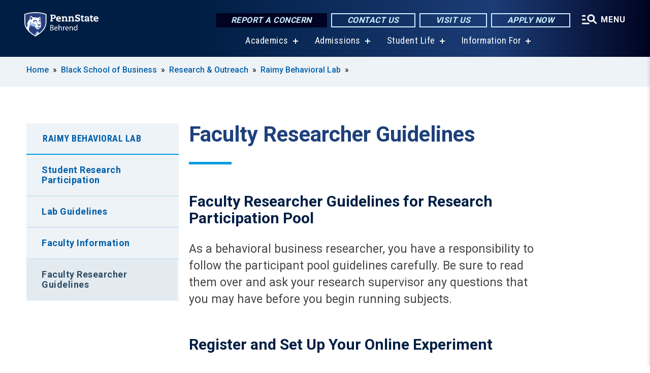

--- FILE ---
content_type: text/html; charset=UTF-8
request_url: https://behrend.psu.edu/school-of-business/research-outreach/raimy-behavioral-lab/faculty-researcher-guidelines
body_size: 12256
content:
<!DOCTYPE html>
<html  lang="en" dir="ltr" prefix="content: http://purl.org/rss/1.0/modules/content/  dc: http://purl.org/dc/terms/  foaf: http://xmlns.com/foaf/0.1/  og: http://ogp.me/ns#  rdfs: http://www.w3.org/2000/01/rdf-schema#  schema: http://schema.org/  sioc: http://rdfs.org/sioc/ns#  sioct: http://rdfs.org/sioc/types#  skos: http://www.w3.org/2004/02/skos/core#  xsd: http://www.w3.org/2001/XMLSchema# ">
  <head>
    <meta charset="utf-8" />
<meta name="description" content="Faculty Researcher Guidelines" />
<link rel="canonical" href="https://behrend.psu.edu/school-of-business/research-outreach/raimy-behavioral-lab/faculty-researcher-guidelines" />
<link rel="shortlink" href="https://behrend.psu.edu/node/63021" />
<meta property="og:site_name" content="Penn State Behrend" />
<meta property="og:type" content="article" />
<meta property="og:url" content="https://behrend.psu.edu/school-of-business/research-outreach/raimy-behavioral-lab/faculty-researcher-guidelines" />
<meta property="og:title" content="Faculty Researcher Guidelines" />
<meta property="og:description" content="Faculty Researcher Guidelines" />
<meta name="Generator" content="Drupal 10 (https://www.drupal.org)" />
<meta name="MobileOptimized" content="width" />
<meta name="HandheldFriendly" content="true" />
<meta name="viewport" content="width=device-width, initial-scale=1.0" />
<link rel="icon" href="/profiles/psucampus/themes/psu_sub/favicon.ico" type="image/vnd.microsoft.icon" />

    <title>Faculty Researcher Guidelines | Penn State Behrend</title>
    <link rel="stylesheet" media="all" href="/sites/behrend/files/css/css_TVfIzvhMeUzcA281ovV2cMyGgQsdjSUT-osY8v7ZXqo.css?delta=0&amp;language=en&amp;theme=psu_sub&amp;include=eJxlj0kOwjAMRS9UyIqbILG0nNSNogyObJeK2zO2FLH77_lLtj2zqQl2NwlWWljyEDKNyVhO0MscU4OOIUNqIzUDXzhkt4chMsdCEJTcOz7SBY2kovxMG3911zlg7bPCug4MfSF1K5-feCzJ77qRHrdeyW3m8DGvnt7UqDqPSsNCfmKp4LcH_8wdjTxkYw" />
<link rel="stylesheet" media="all" href="/sites/behrend/files/css/css_mXeg0PbWZDj-dOx_wGBfIOxG8PT2IPLxaKMrcHvnjQ0.css?delta=1&amp;language=en&amp;theme=psu_sub&amp;include=eJxlj0kOwjAMRS9UyIqbILG0nNSNogyObJeK2zO2FLH77_lLtj2zqQl2NwlWWljyEDKNyVhO0MscU4OOIUNqIzUDXzhkt4chMsdCEJTcOz7SBY2kovxMG3911zlg7bPCug4MfSF1K5-feCzJ77qRHrdeyW3m8DGvnt7UqDqPSsNCfmKp4LcH_8wdjTxkYw" />
<link rel="stylesheet" media="all" href="https://use.fontawesome.com/releases/v5.8.1/css/all.css" />

    
    <!-- Begin Google fonts -->
    <link href="//fonts.googleapis.com/css2?family=Roboto+Condensed:ital,wght@0,400;0,700;1,400;1,700&amp;family=Roboto+Slab:wght@100;300;400;500;700&amp;family=Roboto:wght@400;500;700;900&amp;family=Open+Sans:ital,wght@0,300;0,400;0,600;0,700;0,800;1,300;1,400;1,600;1,700;1,800" rel="stylesheet" />
    <!-- End Google fonts -->
    <!-- Google Tag Manager -->
    <script>(function(w,d,s,l,i){w[l]=w[l]||[];w[l].push({'gtm.start':
    new Date().getTime(),event:'gtm.js'});var f=d.getElementsByTagName(s)[0],
    j=d.createElement(s),dl=l!='dataLayer'?'&l='+l:'';j.async=true;j.src=
    '//www.googletagmanager.com/gtm.js?id='+i+dl;f.parentNode.insertBefore(j,f);
    })(window,document,'script','dataLayer','GTM-5CXSN6');</script>
    <!-- End Google Tag Manager -->
  </head>
  <body class="path-node page-node-type-basic-page has-glyphicons">
    <!-- Google Tag Manager (noscript) -->
    <noscript><iframe src="//www.googletagmanager.com/ns.html?id=GTM-5CXSN6"
    height="0" width="0" style="display:none;visibility:hidden"></iframe></noscript>
    <!-- End Google Tag Manager (noscript) -->
    <nav id="skip-link" aria-label="skip-link">
      <a href="#main-content" class="visually-hidden focusable skip-link">
        Skip to main content
      </a>
    </nav>
    
      <div class="dialog-off-canvas-main-canvas" data-off-canvas-main-canvas>
    
      <header>
    <div class="overlay"></div>
    <div class="header-wrap">
      <div id="alerts-wrap">
      </div>
      <nav id="navigation">
        <div class="container-psu-main">
          <div class="brand" id="brand">
            <a href="/" class="header-logo">
              <img src="/sites/behrend/files/logos/PSU_EBO_RGB_2C.svg" alt="Penn State Behrend" title="" id="header-logo">
            </a>
            <div class="header-buttons">
              <div class="btn-wrap">
                <a href="https://universityethics.psu.edu/reporting-at-penn-state" class="button hotline-button">Report a Concern</a>
                                    
        <a href="/about-the-college/people-and-departments" class="button gradient-button cta-button">Contact Us</a>
        <a href="/admission/visit-behrend-overview" class="button gradient-button cta-button">Visit Us</a>
        <a href="/admissions-financial-aid/apply" class="button gradient-button cta-button">Apply Now</a>
  


                                <div class="more-menu-buttons">
                  <button class="hamburger hamburger--arrow-r open-dialog" type="button">
                    <span class="hamburger-box">
                      <svg role="img" aria-label="Expand menu" viewBox="0 0 24 24" xmlns="http://www.w3.org/2000/svg" xmlns:xlink="http://www.w3.org/1999/xlink"><title id="Icon-navSearch-:R4qlnaja:">navSearch icon</title><path fill="#fff" d="M3.02171 18.2822C2.73223 18.2822 2.48957 18.1843 2.29374 17.9885C2.09791 17.7927 2 17.55 2 17.2605C2 16.9711 2.09791 16.7284 2.29374 16.5326C2.48957 16.3367 2.73223 16.2388 3.02171 16.2388H11.1954C11.4849 16.2388 11.7275 16.3367 11.9234 16.5326C12.1192 16.7284 12.2171 16.9711 12.2171 17.2605C12.2171 17.55 12.1192 17.7927 11.9234 17.9885C11.7275 18.1843 11.4849 18.2822 11.1954 18.2822H3.02171ZM3.02171 13.1737C2.73223 13.1737 2.48957 13.0758 2.29374 12.8799C2.09791 12.6841 2 12.4415 2 12.152C2 11.8625 2.09791 11.6198 2.29374 11.424C2.48957 11.2282 2.73223 11.1303 3.02171 11.1303H6.08685C6.37633 11.1303 6.61899 11.2282 6.81482 11.424C7.01064 11.6198 7.10856 11.8625 7.10856 12.152C7.10856 12.4415 7.01064 12.6841 6.81482 12.8799C6.61899 13.0758 6.37633 13.1737 6.08685 13.1737H3.02171ZM3.02171 8.06513C2.73223 8.06513 2.48957 7.96722 2.29374 7.77139C2.09791 7.57556 2 7.33291 2 7.04342C2 6.75394 2.09791 6.51128 2.29374 6.31545C2.48957 6.11963 2.73223 6.02171 3.02171 6.02171H6.08685C6.37633 6.02171 6.61899 6.11963 6.81482 6.31545C7.01064 6.51128 7.10856 6.75394 7.10856 7.04342C7.10856 7.33291 7.01064 7.57556 6.81482 7.77139C6.61899 7.96722 6.37633 8.06513 6.08685 8.06513H3.02171ZM14.2605 15.2171C12.8472 15.2171 11.6424 14.719 10.6462 13.7229C9.65006 12.7267 9.15198 11.5219 9.15198 10.1086C9.15198 8.69519 9.65006 7.49042 10.6462 6.49425C11.6424 5.49808 12.8472 5 14.2605 5C15.6739 5 16.8787 5.49808 17.8748 6.49425C18.871 7.49042 19.3691 8.69519 19.3691 10.1086C19.3691 10.6024 19.2967 11.092 19.152 11.5773C19.0072 12.0626 18.7901 12.5096 18.5006 12.9183L21.719 16.1367C21.9063 16.324 22 16.5624 22 16.8519C22 17.1413 21.9063 17.3797 21.719 17.567C21.5317 17.7544 21.2933 17.848 21.0038 17.848C20.7143 17.848 20.4759 17.7544 20.2886 17.567L17.0702 14.3487C16.6616 14.6381 16.2146 14.8553 15.7292 15C15.2439 15.1447 14.7544 15.2171 14.2605 15.2171ZM14.2605 13.1737C15.112 13.1737 15.8357 12.8757 16.4317 12.2797C17.0277 11.6837 17.3257 10.96 17.3257 10.1086C17.3257 9.25713 17.0277 8.53342 16.4317 7.93742C15.8357 7.34142 15.112 7.04342 14.2605 7.04342C13.4091 7.04342 12.6854 7.34142 12.0894 7.93742C11.4934 8.53342 11.1954 9.25713 11.1954 10.1086C11.1954 10.96 11.4934 11.6837 12.0894 12.2797C12.6854 12.8757 13.4091 13.1737 14.2605 13.1737Z"></path></svg>
                    </span>
                    <span class="more-text">MENU</span>
                  </button>
                </div>
              </div>
            </div>
                              <ul class="main-nav">
          <li class="has-submenu title-xx-small">
            <a href="/academics" data-drupal-link-system-path="node/26529">Academics</a>
              <div class="dropdown-content">
          <div class="submenu-links">
            <ul>
                                      <li class="menu_link title-xx-small">
                                <a href="/academics/academic-programs/majors-minors" data-drupal-link-system-path="node/24420">Majors and Minors</a>
              </li>
                                      <li class="menu_link title-xx-small">
                                <a href="/graduate-programs" data-drupal-link-system-path="node/56546">Graduate Programs</a>
              </li>
                                      <li class="menu_link title-xx-small">
                                <a href="/academics/academic-programs/open-lab-student-experience" data-drupal-link-system-path="node/31386">Open Lab Learning</a>
              </li>
                                      <li class="menu_link title-xx-small">
                                <a href="/research" data-drupal-link-system-path="node/54396">Research Opportunities</a>
              </li>
                                      <li class="menu_link title-xx-small">
                                <a href="/school-of-business" data-drupal-link-system-path="node/26484">Black School of Business</a>
              </li>
                                      <li class="menu_link title-xx-small">
                                <a href="/school-of-engineering" data-drupal-link-system-path="node/26512">School of Engineering</a>
              </li>
                                      <li class="menu_link title-xx-small">
                                <a href="/school-of-humanities-social-sciences" data-drupal-link-system-path="node/26475">School of Humanities and Social Sciences</a>
              </li>
                                      <li class="menu_link title-xx-small">
                                <a href="/school-of-science" data-drupal-link-system-path="node/26502">School of Science</a>
              </li>
                                      <li class="menu_link title-xx-small">
                                <a href="/school-of-science/academic-programs/nursing" data-drupal-link-system-path="node/26072">Nursing Program</a>
              </li>
                        </ul>
          </div>
        </div>
          </li>
          <li class="has-submenu title-xx-small">
            <a href="/admission" data-drupal-link-system-path="node/26535">Admissions</a>
              <div class="dropdown-content">
          <div class="submenu-links">
            <ul>
                                      <li class="menu_link title-xx-small">
                                <a href="/about-the-college" data-drupal-link-system-path="node/67876">About Penn State Behrend</a>
              </li>
                                      <li class="menu_link title-xx-small">
                                <a href="/admissions-financial-aid/undergraduate-admissions/first-year-students" data-drupal-link-system-path="node/24492">First-Year Students</a>
              </li>
                                      <li class="menu_link title-xx-small">
                                <a href="/admissions-financial-aid/undergraduate-admissions/transfer-students" data-drupal-link-system-path="node/24491">Transfer Students</a>
              </li>
                                      <li class="menu_link title-xx-small">
                                <a href="/admissions-financial-aid/undergraduate-admissions/penn-state-behrend-welcomes-international-students" data-drupal-link-system-path="node/24359">International Students</a>
              </li>
                                      <li class="menu_link title-xx-small">
                                <a href="/admissions-financial-aid/undergraduate-admissions/change-of-campus" data-drupal-link-system-path="node/24607">Change of Campus Students</a>
              </li>
                                      <li class="menu_link title-xx-small">
                                <a href="/admissions-financial-aid/adult-admissions" data-drupal-link-system-path="node/23810">Adult Learners</a>
              </li>
                                      <li class="menu_link title-xx-small">
                                <a href="/admissions-financial-aid/graduate-programs">Graduate Students</a>
              </li>
                                      <li class="menu_link title-xx-small">
                                <a href="/admissions-financial-aid/apply" data-drupal-link-system-path="node/24493">Applying to Behrend</a>
              </li>
                                      <li class="menu_link title-xx-small">
                                <a href="/tuition-and-financial-aid" data-drupal-link-system-path="node/26543">Tuition and Financial Aid</a>
              </li>
                        </ul>
          </div>
        </div>
          </li>
          <li class="has-submenu title-xx-small">
            <a href="/student-life" data-drupal-link-system-path="node/26547">Student Life</a>
              <div class="dropdown-content">
          <div class="submenu-links">
            <ul>
                                      <li class="menu_link title-xx-small">
                                <a href="/student-life/commuter-life" data-drupal-link-system-path="node/23729">Commuter Life</a>
              </li>
                                      <li class="menu_link title-xx-small">
                                <a href="/student-life/housing-and-residence-life/residence-life" data-drupal-link-system-path="node/24585">Residence Life</a>
              </li>
                                      <li class="menu_link title-xx-small">
                                <a href="https://liveon.psu.edu/behrend/dining">Dining on Campus</a>
              </li>
                                      <li class="menu_link title-xx-small">
                                <a href="https://www.psblions.com/landing/index">Athletics and Recreation</a>
              </li>
                                      <li class="menu_link title-xx-small">
                                <a href="/student-life/student-leadership-and-involvement" data-drupal-link-system-path="node/24398">Clubs and Activities</a>
              </li>
                                      <li class="menu_link title-xx-small">
                                <a href="/student-life/educational-equity-and-diversity" data-drupal-link-system-path="node/26631">Diversity and Belonging</a>
              </li>
                                      <li class="menu_link title-xx-small">
                                <a href="/student-life/student-services" data-drupal-link-system-path="node/24037">Student Services</a>
              </li>
                                      <li class="menu_link title-xx-small">
                                <a href="/student-life/student-services/campus-safety" data-drupal-link-system-path="node/24388">Safety on Campus</a>
              </li>
                        </ul>
          </div>
        </div>
          </li>
          <li class="has-submenu title-xx-small">
            <a href="">Information For</a>
              <div class="dropdown-content">
          <div class="submenu-links">
            <ul>
                                      <li class="menu_link title-xx-small">
                                <a href="/future-students" data-drupal-link-system-path="node/26558">Future Students</a>
              </li>
                                      <li class="menu_link title-xx-small">
                                <a href="/current-students" data-drupal-link-system-path="node/26555">Current Students</a>
              </li>
                                      <li class="menu_link title-xx-small">
                                <a href="/faculty-staff" data-drupal-link-system-path="node/26560">Faculty &amp; Staff</a>
              </li>
                                      <li class="menu_link title-xx-small">
                                <a href="/alumni" data-drupal-link-system-path="node/23841">Alumni</a>
              </li>
                                      <li class="menu_link title-xx-small">
                                <a href="/giving" data-drupal-link-system-path="node/55891">Donors &amp; Friends</a>
              </li>
                                      <li class="menu_link title-xx-small">
                                <a href="/business-and-community-partners" data-drupal-link-system-path="node/26805">Business &amp; Community Partners</a>
              </li>
                                      <li class="menu_link title-xx-small">
                                <a href="/admission/visit-penn-state-behrend/directions-to-campus" data-drupal-link-system-path="node/24358">Visitors</a>
              </li>
                        </ul>
          </div>
        </div>
          </li>
    </ul>


                      </div>
        </div>
      </nav>
    </div>
        <div class="dialog full-menu-wrap" role="dialog" aria-labelledby="dialog-title" aria-describedby="dialog-description" inert>
      <div id="dialog-title" class="sr-only">Full site navigation menu</div>
      <p id="dialog-description" class="sr-only">This dialog contains the full navigation menu for this site.</p>
      <nav class="full-menu">
        <a href="/" class="full-menu-mark"><img src="/sites/behrend/files/logos/PSU_EBO_RGB_2C_M.svg" alt="Penn State Behrend" title="" /></a>
        <button class="full-menu-close close-dialog icon-cancel" aria-label="Close Navigation"><span>Close</span></button>
                  <div class="search-block-form google-cse block block-search block-search-form-block" data-drupal-selector="search-block-form" novalidate="novalidate" id="block-search-form" role="search">
  
    
        
  <form block="block-search-form" action="/search/cse" method="get" id="search-block-form" accept-charset="UTF-8" class="search-form">
    <div class="form-item js-form-item form-type-search js-form-type-search form-item-keys js-form-item-keys form-no-label form-group">
      <label for="edit-keys" class="control-label sr-only">Search</label>
  
  
  <div class="input-group"><input title="Enter the terms you wish to search for." data-drupal-selector="edit-keys" class="form-search form-control" placeholder="Search" type="search" id="edit-keys" name="keys" value="" size="10" maxlength="128" /><span class="input-group-btn"><button type="submit" value="Search" class="button js-form-submit form-submit btn-primary btn icon-only"><span class="sr-only">Search</span><span class="icon glyphicon glyphicon-search" aria-hidden="true"></span></button></span></div>

  
  
      <div id="edit-keys--description" class="description help-block">
      Enter the terms you wish to search for.
    </div>
  </div>
<div class="form-actions form-group js-form-wrapper form-wrapper" data-drupal-selector="edit-actions" id="edit-actions"></div>

    <div class="search-type clearfix">
      <fieldset>
        <legend class="element-invisible">Search type:</legend>
        <div id="search-type" class="form-radios">
          <div class="form-item form-type-radio form-item-search-type">
            <input type="radio" id="-search-type-campussite" name="search_type" value="/search/cse"
              checked class="form-radio search-type-campussite">
            <label class="option" for="-search-type-campussite">Penn State Behrend</label>
          </div>
          <div class="form-item form-type-radio form-item-search-type">
            <input type="radio" id="-search-type-campus-people" name="search_type" value="/campus-directory/results"
               class="form-radio search-type-campus-people">
            <label class="option" for="-search-type-campus-people">Campus Directory </label>
          </div>
          <div class="form-item"></div>
          <div class="form-item form-type-radio form-item-search-type">
            <input type="radio" id="-search-type-wwwpsuedu" name="search_type" value="/search/all"
               class="form-radio search-type-wwwpsuedu">
            <label class="option" for="-search-type-wwwpsuedu">Penn State (all websites)</label>
          </div>
          <div class="form-item form-type-radio form-item-search-type">
            <input type="radio" id="-search-type-people" name="search_type" value="https://directory.psu.edu/?userId="
               class="form-radio search-type-people">
            <label class="option" for="-search-type-people">Penn State Directory </label>
          </div>
        </div>
      </fieldset>
    </div>
  </form>

  </div>

                <div class="cta-container">
          <div class="wrap-cta">
            <a href="https://universityethics.psu.edu/reporting-at-penn-state" class="button hotline-button">Report a Concern</a>
                          
        <a href="/about-the-college/people-and-departments" class="button gradient-button cta-button">Contact Us</a>
        <a href="/admission/visit-behrend-overview" class="button gradient-button cta-button">Visit Us</a>
        <a href="/admissions-financial-aid/apply" class="button gradient-button cta-button">Apply Now</a>
  


                      </div>
        </div>
                      <ul class="main-nav">
          <li class="has-submenu title-small">
            <a href="/this-is-penn-state-behrend" data-drupal-link-system-path="node/26523">This is Penn State Behrend</a>
              <div class="dropdown-content">
          <div class="submenu-links">
            <ul>
                                      <li class="menu_link title-xx-small">
                                <a href="/about-the-college" data-drupal-link-system-path="node/67876">About Penn State Behrend</a>
              </li>
                                      <li class="menu_link title-xx-small">
                                <a href="/about-the-college/college-strategy/behrend-open-lab" data-drupal-link-system-path="node/57441">Behrend as an Open Lab</a>
              </li>
                                      <li class="menu_link title-xx-small">
                                <a href="/about-the-college/behrend-best-value" data-drupal-link-system-path="node/69476">Behrend: A Best Value</a>
              </li>
                                      <li class="menu_link title-xx-small">
                                <a href="/about-the-college/college-strategy/vision-behrend-graduate" data-drupal-link-system-path="node/46286">Vision of a Behrend Graduate</a>
              </li>
                                      <li class="menu_link title-xx-small">
                                <a href="/news-events/calendars" data-drupal-link-system-path="node/23706">College Calendars</a>
              </li>
                                      <li class="menu_link title-xx-small">
                                <a href="/about-the-college/college-leadership" data-drupal-link-system-path="node/24608">College Leadership</a>
              </li>
                                      <li class="menu_link title-xx-small">
                                <a href="/about-the-college/people-and-departments" data-drupal-link-system-path="node/23187">People and Departments</a>
              </li>
                                      <li class="menu_link title-xx-small">
                                <a href="/admission/visit-penn-state-behrend" data-drupal-link-system-path="node/30856">Visit Behrend</a>
              </li>
                                      <li class="menu_link title-xx-small">
                                <a href="/giving" data-drupal-link-system-path="node/55891">Give to Behrend</a>
              </li>
                        </ul>
          </div>
        </div>
          </li>
          <li class="has-submenu title-small">
            <a href="/academics" data-drupal-link-system-path="node/26529">Academics</a>
              <div class="dropdown-content">
          <div class="submenu-links">
            <ul>
                                      <li class="menu_link title-xx-small">
                                <a href="/academics/academic-programs/majors-minors" data-drupal-link-system-path="node/24420">Majors and Minors</a>
              </li>
                                      <li class="menu_link title-xx-small">
                                <a href="/academics/academic-services/academic-advising/division-of-undergraduate-studies" data-drupal-link-system-path="node/22514">Exploratory (Undeclared)</a>
              </li>
                                      <li class="menu_link title-xx-small">
                                <a href="/academics/academic-services/adult" data-drupal-link-system-path="node/24575">Adult Learner Programs</a>
              </li>
                                      <li class="menu_link title-xx-small">
                                <a href="/graduate-programs" data-drupal-link-system-path="node/56546">Graduate Programs</a>
              </li>
                                      <li class="menu_link title-xx-small">
                                <a href="/academics/academic-services/academic-advising" data-drupal-link-system-path="node/34022">Academic Advising</a>
              </li>
                                      <li class="menu_link title-xx-small">
                                <a href="/academics/academic-services/career-services" data-drupal-link-system-path="node/68966">Career Services</a>
              </li>
                                      <li class="menu_link title-xx-small">
                                <a href="/academics/academic-services/college-registrar" data-drupal-link-system-path="node/23945">College Registrar</a>
              </li>
                        </ul>
          </div>
        </div>
          </li>
          <li class="has-submenu title-small">
            <a href="/admission" data-drupal-link-system-path="node/26535">Admissions and Aid</a>
              <div class="dropdown-content">
          <div class="submenu-links">
            <ul>
                                      <li class="menu_link title-xx-small">
                                <a href="/about-the-college/at-a-glance" data-drupal-link-system-path="node/24360">Penn State Behrend At A Glance</a>
              </li>
                                      <li class="menu_link title-xx-small">
                                <a href="/admission/undergraduate-admissions" data-drupal-link-system-path="node/23809">Undergraduate Admissions</a>
              </li>
                                      <li class="menu_link title-xx-small">
                                <a href="/graduate-programs/contact-graduate-admissions" data-drupal-link-system-path="node/56636">Graduate Admissions</a>
              </li>
                                      <li class="menu_link title-xx-small">
                                <a href="/admission/visit-behrend-overview" data-drupal-link-system-path="node/24597">Visiting Behrend</a>
              </li>
                                      <li class="menu_link title-xx-small">
                                <a href="/admissions-financial-aid/apply" data-drupal-link-system-path="node/24493">Applying to Behrend</a>
              </li>
                                      <li class="menu_link title-xx-small">
                                <a href="/tuition-and-financial-aid" data-drupal-link-system-path="node/26543">Tuition and Financial Aid</a>
              </li>
                        </ul>
          </div>
        </div>
          </li>
          <li class="has-submenu title-small">
            <a href="/student-life" data-drupal-link-system-path="node/26547">Student Life</a>
              <div class="dropdown-content">
          <div class="submenu-links">
            <ul>
                                      <li class="menu_link title-xx-small">
                                <a href="/student-life/housing-and-residence-life/on-campus-housing" data-drupal-link-system-path="node/33895">On-Campus Housing</a>
              </li>
                                      <li class="menu_link title-xx-small">
                                <a href="/student-life/commuter-life/off-campus-housing" data-drupal-link-system-path="node/24287">Off-Campus Housing</a>
              </li>
                                      <li class="menu_link title-xx-small">
                                <a href="/student-life/commuter-life" data-drupal-link-system-path="node/23729">Commuter Resources</a>
              </li>
                                      <li class="menu_link title-xx-small">
                                <a href="https://liveon.psu.edu/behrend/dining">Dining on Campus</a>
              </li>
                                      <li class="menu_link title-xx-small">
                                <a href="https://www.psblions.com/information/intramurals-facilities/Facilities">Fitness and Recreation</a>
              </li>
                                      <li class="menu_link title-xx-small">
                                <a href="/student-life/student-leadership-and-involvement" data-drupal-link-system-path="node/24398">Student Activities</a>
              </li>
                                      <li class="menu_link title-xx-small">
                                <a href="/student-life/student-services/campus-safety" data-drupal-link-system-path="node/24388">Safety on Campus</a>
              </li>
                        </ul>
          </div>
        </div>
          </li>
          <li class="nobtn title-small">
            <a href="https://www.psblions.com" target="_blank">Athletics</a>
          </li>
          <li class="has-submenu title-small">
            <a href="/research-outreach" data-drupal-link-system-path="node/26732">Research and Outreach</a>
              <div class="dropdown-content">
          <div class="submenu-links">
            <ul>
                                      <li class="menu_link title-xx-small">
                                <a href="/research" data-drupal-link-system-path="node/54396">Research</a>
              </li>
                                      <li class="menu_link title-xx-small">
                                <a href="/research-outreach/faculty-research" data-drupal-link-system-path="node/24368">Faculty Research</a>
              </li>
                                      <li class="menu_link title-xx-small">
                                <a href="/research-outreach/student-research" data-drupal-link-system-path="node/24550">Student Research</a>
              </li>
                                      <li class="menu_link title-xx-small">
                                <a href="/outreach" data-drupal-link-system-path="node/54401">Outreach</a>
              </li>
                                      <li class="menu_link title-xx-small">
                                <a href="/research-outreach/ignite-erie/innovation-commons" data-drupal-link-system-path="node/24262">James R. Meehl Innovation Commons</a>
              </li>
                                      <li class="menu_link title-xx-small">
                                <a href="https://knowledgepark.psu.edu/">Knowledge Park</a>
              </li>
                                      <li class="menu_link title-xx-small">
                                <a href="/research-outreach/youth-education-outreach" data-drupal-link-system-path="node/41806">K-12 Education Outreach</a>
              </li>
                                      <li class="menu_link title-xx-small">
                                <a href="https://seagrant.psu.edu/">Pennsylvania Sea Grant</a>
              </li>
                        </ul>
          </div>
        </div>
          </li>
    </ul>


                <div class="links-menus">
          <div class="audience-menu">
                                      <h4 class="title-xx-small">Find Information For:</h4>
                
              <ul block="block-psu-sub-information-menu" class="menu">
              <li class="title-small">
        <a href="/future-students" data-drupal-link-system-path="node/26558">Future Students</a>
              </li>
          <li class="title-small">
        <a href="/current-students" data-drupal-link-system-path="node/26555">Current Students</a>
              </li>
          <li class="title-small">
        <a href="/faculty-staff" data-drupal-link-system-path="node/26560">Faculty &amp; Staff</a>
              </li>
          <li class="title-small">
        <a href="/alumni" data-drupal-link-system-path="node/23841">Alumni</a>
              </li>
          <li class="title-small">
        <a href="/giving" data-drupal-link-system-path="node/55891">Donors &amp; Friends</a>
              </li>
          <li class="title-small">
        <a href="/business-and-community-partners" data-drupal-link-system-path="node/26805">Business &amp; Community Partners</a>
              </li>
          <li class="title-small">
        <a href="/admission/visit-penn-state-behrend/directions-to-campus" data-drupal-link-system-path="node/24358">Visitors</a>
              </li>
        </ul>
  



                      </div>
          <div class="helpful-links-menu">
                                      <h4 class="title-xx-small">Helpful Links</h4>
                
              <ul block="block-psu-sub-helpful-links-menu" class="menu">
              <li class="title-x-small">
        <a href="https://behrend.psu.edu/map">Campus Map</a>
              </li>
          <li class="title-x-small">
        <a href="https://www.youvisit.com/tour/psueriebehrend?pl=v">Virtual Campus Tour</a>
              </li>
          <li class="title-x-small">
        <a href="/admission/visit-penn-state-behrend/directions-to-campus" data-drupal-link-system-path="node/24358">Directions to Campus</a>
              </li>
          <li class="title-x-small">
        <a href="/general-services/parking" data-drupal-link-system-path="node/24285">Parking on Campus</a>
              </li>
          <li class="title-x-small">
        <a href="/student-life/student-services/campus-safety" data-drupal-link-system-path="node/24388">Safety on Campus</a>
              </li>
          <li class="title-x-small">
        <a href="https://behrendblog.com/">Behrend Blog</a>
              </li>
          <li class="title-x-small">
        <a href="/news-events/calendars" data-drupal-link-system-path="node/23706">Calendars</a>
              </li>
          <li class="title-x-small">
        <a href="/about-the-college/people-and-departments" data-drupal-link-system-path="node/23187">Directories</a>
              </li>
        </ul>
  



                      </div>
        </div>
        <div class="social-menu">
                                <h4 class="title-x-small">Connect With Us</h4>
            <section id="block-header-social-media-block" class="block block-psucampus-core block-social-media-block clearfix">
  
    

      <div class="content social-icon-wrapper"><ul class="social-share-list"><li class="social-share-list__item"><a href="https://www.facebook.com/pennstatebehrend" class="prototype-icon prototype-icon-social-facebook" title="Facebook"><span class="social-icon-text">Facebook</span></a></li><li class="social-share-list__item"><a href="https://www.instagram.com/psbehrend" class="prototype-icon prototype-icon-social-instagram" title="Instagram"><span class="social-icon-text">Instagram</span></a></li><li class="social-share-list__item"><a href="https://www.linkedin.com/school/pennstatebehrend/" class="prototype-icon prototype-icon-social-linkedin" title="LinkedIn"><span class="social-icon-text">LinkedIn</span></a></li><li class="social-share-list__item"><a href="https://www.tiktok.com/@psbehrend" class="prototype-icon prototype-icon-social-tiktok" title="TikTok"><img src="https://behrend.psu.edu/profiles/psucampus/themes/psu_sub/images/tiktok.svg" class="svg tiktok" alt="TikTok" /><span class="social-icon-text">TikTok</span></a></li><li class="social-share-list__item"><a href="https://www.youtube.com/PennStateBehrend1" class="prototype-icon prototype-icon-social-youtube" title="YouTube"><span class="social-icon-text">YouTube</span></a></li></ul></div>
  </section>


                  </div>
      </nav>
    </div>
      </header>
  
  <section id="preface-outer-wrapper" class="outer-wrapper clearfix" role="main" aria-label="features">
    <div id="preface-layout" class="preface-layout inner-wrapper clearfix">
      <div id="preface-first" class="region--preface-first">
          <div class="region region-preface-first">
    <section id="block-psu-sub-breadcrumbs" class="block block-system block-system-breadcrumb-block">
        <ol class="breadcrumb">
          <li >
                  <a href="/">Home</a>
              </li>
          <li >
                  <a href="/school-of-business">Black School of Business</a>
              </li>
          <li >
                  <a href="/school-of-business/research-outreach">Research &amp; Outreach</a>
              </li>
          <li >
                  <a href="/school-of-business/research-outreach/raimy-behavioral-lab">Raimy Behavioral Lab</a>
              </li>
      </ol>

  </section>


  </div>

      </div>
    </div>
  </section>
  



    
  <div role="main" class="main-container container js-quickedit-main-content">
    <div id="main-layout" class="main-layout inner-wrapper clearfix">
      <div class="row main-layout-row">
                                              <div class="col-sm-12 sidebar-first-only" id="heading">
                <div class="region region-header">
    <div data-drupal-messages-fallback class="hidden"></div>
  <div id="page-title-wrapper" role="main" aria-label="title">
  
      <h1 class="page-header">
<span>Faculty Researcher Guidelines</span>
</h1>
    
</div>


  </div>

            </div>
                  
                        
        <section class="col-sm-9 sidebar-first-only">

                                              
                      
                                <a id="main-content"></a>
              <div class="region region-content">
      <article about="/school-of-business/research-outreach/raimy-behavioral-lab/faculty-researcher-guidelines" class="node basic-page node-basic-page full clearfix">

  
  
  <div class="content">
    
            <div class="field field--name-body field--type-text-with-summary field--label-hidden field--item"><h2>Faculty Researcher Guidelines for Research Participation Pool</h2><p>As a behavioral business researcher, you have a responsibility to follow the participant pool guidelines carefully. Be sure to read them over and ask your research supervisor any questions that you may have before you begin running subjects.</p><h2>Register and Set Up Your Online Experiment</h2><p>You will need to register your experiment/survey&nbsp;with the Black School of Business <a href="https://psu-bsb.sona-systems.com/">Research Participation Subject Pool (BSB SONA)</a>.&nbsp;Once you have a researcher account set up, you will be able to access the system and add your research project.</p><p>You will need the following information to set up your experiment:</p><ul><li>Experimenter names and contact information</li><li>IRB Approval #&nbsp;(For more information on IRB and IRB training, please visit the <a href="https://researchsupport.psu.edu/orp/irb/irb-resources-training-and-events/">Penn State IRB page</a>.)&nbsp; </li><li>Full name of the experiment</li><li>A brief abstract (one-sentence description)</li><li>A detailed description</li><li>Research supervisor name and contact information</li><li>Duration of the experiment</li><li>How many credits the experiment is going to be worth</li><li>Approximate start and end dates</li></ul><h2>Cancellations or Experiment Changes</h2><p><strong>Student:</strong> A participant may cancel an experiment in two ways:</p><ul><li>They can cancel their timeslot online, no later than two hours before the scheduled experiment time. The research participation pool system will log this information for you. This is why it is imperative to check your experiment online every day for cancellations.</li><li>Students also may email <a href="/cdn-cgi/l/email-protection#bddfd8d5dccbd4d2cfdcd1d1dcdffdcdcec893d8d9c8"><span class="__cf_email__" data-cfemail="2547404d44534c4a574449494447655556500b404150">[email&#160;protected]</span></a>.</li></ul><p><strong>Researcher:</strong> If you need to cancel an experiment time,&nbsp;you must contact your participant <strong><u>at least two hours in advance</u></strong> and reschedule the experiment. If your cancellations become regular, the participant pool intern will be required to notify the Raimy Behavioral Lab committee. If you fail to show up for an experiment, your participant is entitled to receive 1/2 credits and the lab committee will be notified.</p><p><strong>Experiment Changes</strong>: If you experience any other change after participants’ signup for your experiment you must do the following:</p><ol><li>Update the research participation pool system.</li><li><strong>CALL YOUR PARTICIPANT!</strong></li></ol><h2>Student Research Credit</h2><p><strong>How much credit:</strong> The student participant will be given at least .5 credit hours for each experiment they participate in. If an experiment should take more than 35 minutes, they will receive 1 credit hour. If the experiment should take more than 65 minutes, they will receive 1.5 credit hours, etc. The participant has 5 minutes after the scheduled time to show up. If the participant does not show up for the experiment and does not cancel within 24 hours, you will enter them as a no-show for 0 credits.</p><p><strong>Research Participation Pool Database:</strong> You need to enter your student participant's credits into the research participation pool system within 48 hours. Fill out all of the information asked for (i.e. student ID, student name, experiment, experimenter, credit hours, date, and time). Be sure all information is correct before you submit the participant’s credit, there is a built-in question to make sure you have all information correct, please remember to check before you submit something.</p><p><strong>Subject Log:</strong> You will need to keep a subject log that lists each participant that you run. It should include all of the information that you type into the database and should also include the name of the researcher that ran the participant as well as the date and person that recorded the credits into the database. This is our backup system in case something should happen to the database.</p><h2>Raimy Behavioral Lab Information</h2><p>It is your responsibility to make sure the lab is open at the times you require by emailing <a href="/cdn-cgi/l/email-protection#086a6d60697e61677a696464696a48787b7d266d6c7d"><span class="__cf_email__" data-cfemail="8be9eee3eafde2e4f9eae7e7eae9cbfbf8fea5eeeffe">[email&#160;protected]</span></a> in advance. If a lab attendant will not be present when you need to run a participant, make arrangements with the lab manager to have someone open and close the lab. If it is necessary for you to be in the lab after hours, you need to make arrangements with your research supervisor.&nbsp;</p><p>*** You have a responsibility to treat your participants with the utmost dignity and respect. Remember that your participants are doing you a great deed by participating in your research, and you should attempt to make their research experience as interesting and enjoyable as possible. Remember that it should be a learning experience for them, and try to answer all their questions as candidly as you can, given the constraints of your research. Your attitude and dress should be professional at all times. ***</p><p>If you have any problems, report to your supervisor immediately. <strong>If you have any questions, please email </strong><a href="/cdn-cgi/l/email-protection#9ffdfaf7fee9f6f0edfef3f3fefddfefeceab1fafbea"><strong><span class="__cf_email__" data-cfemail="0765626f66716e6875666b6b66654777747229626372">[email&#160;protected]</span></strong></a><strong> or call 814-898-6551.</strong></p></div>
      
  </div>

</article>


  </div>

                  </section>

                                      <aside class="col-sm-3 sidebar-first-only sidebar-first" role="complementary">

              <button class="in-this-section" aria-expanded="false" aria-label="An accordion view for the subnavigation of this section." aria-controls="block-basic-page-navigation">
                In This Section <span class="fas fa-angle-down"></span>
              </button>

                <div class="region region-sidebar-first">
    



<section id="block-basic-page-navigation" class="block block-psucampus-basic-page block-psucampus-basic-page-navigation clearfix">
  <div class="basic-page-navigation-wrapper">
                  <h3><a href="/school-of-business/research-outreach/raimy-behavioral-lab" class="active-trail" hreflang="en">Raimy Behavioral Lab</a></h3>
                    <ul class="basic-page-navigation-item subpages-menu">
                                                <li>
                <a href="/school-of-business/research-outreach/raimy-behavioral-lab/student-research-participation" class="basic-page-navigation-link" hreflang="en">Student Research Participation</a>
              </li>
                                                            <li>
                <a href="/school-of-business/research-outreach/raimy-behavioral-lab/guidelines" class="basic-page-navigation-link" hreflang="en">Lab Guidelines</a>
              </li>
                                                            <li>
                <a href="/school-of-business/research-outreach/raimy-behavioral-lab/faculty-information" class="basic-page-navigation-link" hreflang="en">Faculty Information</a>
              </li>
                                                            <li>
                <a href="/school-of-business/research-outreach/raimy-behavioral-lab/faculty-researcher-guidelines" class="basic-page-navigation-link active open" hreflang="en">Faculty Researcher Guidelines</a>
              </li>
                              </ul>
            </div>
</section>



  </div>

            </aside>
                  
                      </div>
    </div>
  </div>

  <section id="postscript-outer-wrapper" class="outer-wrapper clearfix" role="complementary" aria-label="postscript features">
    <div id="postscript-layout" class="postscript-layout inner-wrapper clearfix">
      <div id="postscript-first" class="region--postscript-first">
        
      </div>
    </div>
  </section>

<footer id="footer-outer-wrapper" role="contentinfo">
  <div id="footer-layout-main" class="footer-layout inner-wrapper clearfix">
    <div id="footer-main" class="footer region--footer">
      <div class="footer-campus-data">
        <div class="map">
                      <a href="/" id="footer-campus-map" class="footer-campus-map">
              <img src="/sites/behrend/files/logos/Behrendfootermap.png" alt="Pennsylvania map showing Penn State&#039;s campuses with Penn State Behrend highlighted" title="" />
            </a>
                  </div>
        <div class="site-slogan body-x-small">
          <h3 class="org-name title-small">Penn State Behrend</h3>
          Penn State Erie, The Behrend College,&nbsp;offers the learning opportunities of a major research university in a welcoming, student-centered campus environment.

        </div>
        <div class="social">
                      <section id="block-social-media-block" class="block block-psucampus-core block-social-media-block clearfix">
  
    

      <div class="content social-icon-wrapper"><ul class="social-share-list"><li class="social-share-list__item"><a href="https://www.facebook.com/pennstatebehrend" class="prototype-icon prototype-icon-social-facebook" title="Facebook"><span class="social-icon-text">Facebook</span></a></li><li class="social-share-list__item"><a href="https://www.instagram.com/psbehrend" class="prototype-icon prototype-icon-social-instagram" title="Instagram"><span class="social-icon-text">Instagram</span></a></li><li class="social-share-list__item"><a href="https://www.linkedin.com/school/pennstatebehrend/" class="prototype-icon prototype-icon-social-linkedin" title="LinkedIn"><span class="social-icon-text">LinkedIn</span></a></li><li class="social-share-list__item"><a href="https://www.tiktok.com/@psbehrend" class="prototype-icon prototype-icon-social-tiktok" title="TikTok"><img src="https://behrend.psu.edu/profiles/psucampus/themes/psu_sub/images/tiktok.svg" class="svg tiktok" alt="TikTok" /><span class="social-icon-text">TikTok</span></a></li><li class="social-share-list__item"><a href="https://www.youtube.com/PennStateBehrend1" class="prototype-icon prototype-icon-social-youtube" title="YouTube"><span class="social-icon-text">YouTube</span></a></li></ul></div>
  </section>


                  </div>
        <div class="cta-container">
          <div class="wrap-cta">
                          
        <a href="/about-the-college/people-and-departments" class="button gradient-button cta-button">Contact Us</a>
        <a href="/admission/visit-behrend-overview" class="button gradient-button cta-button">Visit Us</a>
        <a href="/admissions-financial-aid/apply" class="button gradient-button cta-button">Apply Now</a>
  


                      </div>
        </div>
      </div>
      <div class="footer-menu">
                          <ul class="menu">
          <li class="title-x-small">
                <a href="/this-is-penn-state-behrend" data-drupal-link-system-path="node/26523">This is Penn State Behrend</a>
                  <ul inert>
                      <li class="title-xx-small">
                            <a href="/about-the-college/at-a-glance" data-drupal-link-system-path="node/24360">Behrend At A Glance</a>
            </li>
                      <li class="title-xx-small">
                            <a href="/about-the-college/college-strategy/vision-behrend-graduate" data-drupal-link-system-path="node/46286">Vision of a Behrend Graduate</a>
            </li>
                      <li class="title-xx-small">
                            <a href="/news-events/calendars" data-drupal-link-system-path="node/23706">College Calendars</a>
            </li>
                      <li class="title-xx-small">
                            <a href="/about-the-college/college-history" data-drupal-link-system-path="node/23888">College History</a>
            </li>
                      <li class="title-xx-small">
                            <a href="/about-the-college/college-leadership" data-drupal-link-system-path="node/24608">College Leadership</a>
            </li>
                      <li class="title-xx-small">
                            <a href="/about-the-college/college-strategy" data-drupal-link-system-path="node/23994">College Strategy</a>
            </li>
                      <li class="title-xx-small">
                            <a href="/general-services/human-resources" data-drupal-link-system-path="node/24460">Employment</a>
            </li>
                      <li class="title-xx-small">
                            <a href="/about-the-college/people-and-departments" data-drupal-link-system-path="node/23187">People and Departments</a>
            </li>
                    </ul>
              </li>
          <li class="title-x-small">
                <a href="/academics" data-drupal-link-system-path="node/26529">Academics</a>
                  <ul inert>
                      <li class="title-xx-small">
                            <a href="/academics/academic-programs/majors-minors" data-drupal-link-system-path="node/24420">Majors and Minors</a>
            </li>
                      <li class="title-xx-small">
                            <a href="/graduate-programs" data-drupal-link-system-path="node/56546">Graduate Programs</a>
            </li>
                      <li class="title-xx-small">
                            <a href="/academics/academic-services/academic-advising" data-drupal-link-system-path="node/34022">Academic Advising</a>
            </li>
                      <li class="title-xx-small">
                            <a href="https://psu.bncollege.com/shop/psu-erie/home" target="_blank">Bookstore</a>
            </li>
                      <li class="title-xx-small">
                            <a href="/academics/academic-services/career-services" data-drupal-link-system-path="node/68966">Career Services</a>
            </li>
                      <li class="title-xx-small">
                            <a href="/academics/academic-services/center-for-learning-excellence" data-drupal-link-system-path="node/60376">Center for Learning Excellence</a>
            </li>
                      <li class="title-xx-small">
                            <a href="/academics/academic-services/college-registrar" data-drupal-link-system-path="node/23945">College Registrar</a>
            </li>
                      <li class="title-xx-small">
                            <a href="https://libraries.psu.edu/erie" target="_blank">Lilley Library</a>
            </li>
                      <li class="title-xx-small">
                            <a href="/academics/academic-services/student-success" data-drupal-link-system-path="node/23822">Student Success</a>
            </li>
                      <li class="title-xx-small">
                            <a href="/academics/academic-programs/study-abroad" data-drupal-link-system-path="node/24549">Study Abroad</a>
            </li>
                    </ul>
              </li>
          <li class="title-x-small">
                <a href="/admission" data-drupal-link-system-path="node/26535">Admissions</a>
                  <ul inert>
                      <li class="title-xx-small">
                            <a href="/admission/undergraduate-admissions" data-drupal-link-system-path="node/23809">Undergraduate</a>
            </li>
                      <li class="title-xx-small">
                            <a href="/graduate-programs/overview" data-drupal-link-system-path="node/24588">Graduate</a>
            </li>
                      <li class="title-xx-small">
                            <a href="/admissions-financial-aid/adult-admissions" data-drupal-link-system-path="node/23810">Adult Learners</a>
            </li>
                      <li class="title-xx-small">
                            <a href="/admissions-financial-aid/undergraduate-admissions/change-of-campus" data-drupal-link-system-path="node/24607">Change of Campus Students</a>
            </li>
                      <li class="title-xx-small">
                            <a href="/admissions-financial-aid/undergraduate-admissions/penn-state-behrend-welcomes-international-students" data-drupal-link-system-path="node/24359">International Students</a>
            </li>
                      <li class="title-xx-small">
                            <a href="/admissions-financial-aid/undergraduate-admissions/transfer-students" data-drupal-link-system-path="node/24491">Transfer Students</a>
            </li>
                      <li class="title-xx-small">
                            <a href="/admissions-financial-aid/undergraduate-admissions/veterans" data-drupal-link-system-path="node/24467">Veterans</a>
            </li>
                    </ul>
              </li>
          <li class="title-x-small">
                <a href="/research-outreach" data-drupal-link-system-path="node/26732">Research/Outreach</a>
                  <ul inert>
                      <li class="title-xx-small">
                            <a href="/research" data-drupal-link-system-path="node/54396">Research</a>
            </li>
                      <li class="title-xx-small">
                            <a href="/research-outreach/faculty-research" data-drupal-link-system-path="node/24368">Faculty Research</a>
            </li>
                      <li class="title-xx-small">
                            <a href="/research-outreach/student-research" data-drupal-link-system-path="node/24550">Student Research</a>
            </li>
                      <li class="title-xx-small">
                            <a href="/outreach" data-drupal-link-system-path="node/54401">Outreach</a>
            </li>
                      <li class="title-xx-small">
                            <a href="/community-and-workforce-programs" data-drupal-link-system-path="node/26610">Community and Workforce Programs</a>
            </li>
                      <li class="title-xx-small">
                            <a href="/research-outreach/ignite-erie/innovation-commons" data-drupal-link-system-path="node/24262">James R. Meehl Innovation Commons</a>
            </li>
                      <li class="title-xx-small">
                            <a href="http://knowledgepark.psu.edu/" target="_blank">Knowledge Park</a>
            </li>
                      <li class="title-xx-small">
                            <a href="https://seagrant.psu.edu/" target="_blank">Pennsylvania Sea Grant</a>
            </li>
                      <li class="title-xx-small">
                            <a href="/community-and-workforce-programs/business-industry/plastics" data-drupal-link-system-path="node/23646">Plastics Training Academy</a>
            </li>
                      <li class="title-xx-small">
                            <a href="/news-events/wpse-radio" data-drupal-link-system-path="node/24068">WPSE Radio</a>
            </li>
                      <li class="title-xx-small">
                            <a href="/school-of-science/programs-events/yahn-planetarium-overview" data-drupal-link-system-path="node/24517">Yahn Planetarium</a>
            </li>
                      <li class="title-xx-small">
                            <a href="/research-outreach/youth-education-outreach-overview" data-drupal-link-system-path="node/24489">Youth Outreach</a>
            </li>
                    </ul>
              </li>
        </ul>
    <ul class="menu">
          <li class="title-x-small">
                <a href="/student-life" data-drupal-link-system-path="node/26547">Student Life</a>
                  <ul inert>
                      <li class="title-xx-small">
                            <a href="http://behrendcampusliving.psu.edu/campus-dining">Dining on Campus</a>
            </li>
                      <li class="title-xx-small">
                            <a href="/student-life/housing-and-residence-life" data-drupal-link-system-path="node/23804">Housing and Residence Life</a>
            </li>
                      <li class="title-xx-small">
                            <a href="/student-life/commuter-life" data-drupal-link-system-path="node/23729">Commuter Student Resources</a>
            </li>
                      <li class="title-xx-small">
                            <a href="/student-life/educational-equity-and-diversity/student-resources-and-services/international-students-overview" data-drupal-link-system-path="node/24317">International Student Services</a>
            </li>
                      <li class="title-xx-small">
                            <a href="/student-life/educational-equity-and-diversity" data-drupal-link-system-path="node/26631">Equity and Diversity</a>
            </li>
                      <li class="title-xx-small">
                            <a href="https://www.psblions.com/" target="_blank">Athletics and Intramurals</a>
            </li>
                      <li class="title-xx-small">
                            <a href="/student-life/student-leadership-and-involvement" data-drupal-link-system-path="node/24398">Student Leadership and Involvement</a>
            </li>
                      <li class="title-xx-small">
                            <a href="/student-life/student-services" data-drupal-link-system-path="node/24037">Student Services</a>
            </li>
                    </ul>
              </li>
          <li class="title-x-small">
                <a href="/academics" data-drupal-link-system-path="node/26529">Academic Schools</a>
                  <ul inert>
                      <li class="title-xx-small">
                            <a href="/school-of-business" data-drupal-link-system-path="node/26484">Black School of Business</a>
            </li>
                      <li class="title-xx-small">
                            <a href="/school-of-engineering" data-drupal-link-system-path="node/26512">School of Engineering</a>
            </li>
                      <li class="title-xx-small">
                            <a href="/school-of-humanities-social-sciences" data-drupal-link-system-path="node/26475">School of Humanities and Social Sciences</a>
            </li>
                      <li class="title-xx-small">
                            <a href="/school-of-science" data-drupal-link-system-path="node/26502">School of Science</a>
            </li>
                      <li class="title-xx-small">
                            <a href="/school-of-science/academic-programs/nursing" data-drupal-link-system-path="node/26072">Nursing Program</a>
            </li>
                    </ul>
              </li>
          <li class="title-x-small">
                <a href="/tuition-and-financial-aid" data-drupal-link-system-path="node/26543">Tuition and Financial Aid</a>
                  <ul inert>
                      <li class="title-xx-small">
                            <a href="/admissions-financial-aid/financial-aid/tuition-and-costs" data-drupal-link-system-path="node/24182">Tuition and Costs</a>
            </li>
                      <li class="title-xx-small">
                            <a href="/tuition-and-financial-aid/funding-your-education-penn-state-behrend" data-drupal-link-system-path="node/45071">Financial Aid</a>
            </li>
                      <li class="title-xx-small">
                            <a href="/admissions-financial-aid/financial-aid/incoming-students/news-and-deadlines-for-incoming-students" data-drupal-link-system-path="node/24487">Aid Opportunities and Deadlines</a>
            </li>
                      <li class="title-xx-small">
                            <a href="/tuition-and-financial-aid#:~:text=My%20Tuition%20Go%3F-,Financial%20Literacy,-Sokolov%2DMiller%20Family" data-drupal-link-system-path="node/26543">Financial Literacy</a>
            </li>
                      <li class="title-xx-small">
                            <a href="/admissions-financial-aid/financial-aid/grants" data-drupal-link-system-path="node/23593">Grants</a>
            </li>
                      <li class="title-xx-small">
                            <a href="/admissions-financial-aid/financial-aid/scholarships" data-drupal-link-system-path="node/24440">Scholarships</a>
            </li>
                      <li class="title-xx-small">
                            <a href="/admissions-financial-aid/financial-aid/veterans-benefits" data-drupal-link-system-path="node/24468">Veterans Benefits</a>
            </li>
                    </ul>
              </li>
          <li class="title-x-small">
                <a href="/admission/visit-penn-state-behrend/directions-to-campus" data-drupal-link-system-path="node/24358">Helpful Links</a>
                  <ul inert>
                      <li class="title-xx-small">
                            <a href="https://behrend.psu.edu/map">Campus Map</a>
            </li>
                      <li class="title-xx-small">
                            <a href="https://www.youvisit.com/tour/psueriebehrend?pl=v" target="_blank">Virtual Tour</a>
            </li>
                      <li class="title-xx-small">
                            <a href="/admission/visit-penn-state-behrend/directions-to-campus" data-drupal-link-system-path="node/24358">Directions</a>
            </li>
                      <li class="title-xx-small">
                            <a href="/general-services/parking" data-drupal-link-system-path="node/24285">Parking</a>
            </li>
                      <li class="title-xx-small">
                            <a href="/student-life/student-services/campus-safety" data-drupal-link-system-path="node/24388">Safety</a>
            </li>
                      <li class="title-xx-small">
                            <a href="https://behrendblog.com/" target="_blank">Behrend Blog</a>
            </li>
                      <li class="title-xx-small">
                            <a href="/news-events/calendars" data-drupal-link-system-path="node/23706">Calendars</a>
            </li>
                      <li class="title-xx-small">
                            <a href="/about-the-college/people-and-departments" data-drupal-link-system-path="node/23187">People and Departments</a>
            </li>
                    </ul>
              </li>
        </ul>


              </div>
      <div class="subfooter-mark">
        <a href="https://www.psu.edu">
          <img src="/profiles/psucampus/themes/psu_sub/images/psu-mark.svg" alt="Penn State University" title="Penn State University" />
        </a>
      </div>
      <div class="subfooter-contact">
        <address class="vcard" aria-label="contact">
          <div class="addr">
            <span class="street-address">4701 College Drive</span>,
            <span class="locality">Erie</span>,
            <span class="region">PA</span>
            <span class="postal-code">16563</span>
            <span class="tel bold"><a href="tel:814-898-6000">814-898-6000</a></span>
          </div>
        </address>
      </div>
      <div class="subfooter-legal subfooter-links">
                  <nav role="navigation" aria-labelledby="block-psu-sub-footer-legal-menu-menu" id="block-psu-sub-footer-legal-menu">
            
  <h2 class="visually-hidden" id="block-psu-sub-footer-legal-menu-menu">Footer Legal Menu</h2>
  

        
              <ul block="block-psu-sub-footer-legal-menu" class="menu">
              <li>
        <a href="https://www.psu.edu/web-privacy-statement" target="_blank">Privacy</a>
              </li>
          <li>
        <a href="https://policy.psu.edu/policies/ad91" target="_blank">Non-discrimination</a>
              </li>
          <li>
        <a href="/accessibility-copyright" data-drupal-link-system-path="node/23484">Accessibility</a>
              </li>
          <li>
        <a href="/accessibility-copyright" data-drupal-link-system-path="node/23484">Copyright</a>
              </li>
          <li>
        <a href="https://behrend.psu.edu/map">Map</a>
              </li>
          <li>
        <a href="/report-web-site-problem" data-drupal-link-system-path="node/75551">Website Feedback</a>
              </li>
        </ul>
  


  </nav>

                <ul class="copybyline">
          <li class="copyright">The Pennsylvania State University &copy; 2026</li>
          <li class="we-are"><img src="/profiles/psucampus/themes/psu_sub/images/we-are-penn-state.svg" alt="We Are Penn State"></li>
        </ul>
      </div>
    </div>
  </div>
</footer>
<div class="dialog-overlay" tabindex="-1"></div>

  </div>

    
    <script data-cfasync="false" src="/cdn-cgi/scripts/5c5dd728/cloudflare-static/email-decode.min.js"></script><script type="application/json" data-drupal-selector="drupal-settings-json">{"path":{"baseUrl":"\/","pathPrefix":"","currentPath":"node\/63021","currentPathIsAdmin":false,"isFront":false,"currentLanguage":"en"},"pluralDelimiter":"\u0003","suppressDeprecationErrors":true,"bootstrap":{"forms_has_error_value_toggle":1,"modal_animation":1,"modal_backdrop":"true","modal_focus_input":1,"modal_keyboard":1,"modal_select_text":1,"modal_show":1,"modal_size":"","popover_enabled":1,"popover_animation":1,"popover_auto_close":1,"popover_container":"body","popover_content":"","popover_delay":"0","popover_html":0,"popover_placement":"right","popover_selector":"","popover_title":"","popover_trigger":"click","tooltip_enabled":1,"tooltip_animation":1,"tooltip_container":"body","tooltip_delay":"0","tooltip_html":0,"tooltip_placement":"auto left","tooltip_selector":"","tooltip_trigger":"manual"},"googlePSE":{"language":"en","displayWatermark":0},"ajaxTrustedUrl":{"\/search\/cse":true},"psucampus_getrave":{"psucampus_getrave_url":"https:\/\/content.getrave.com\/rss\/psu\/channel37"},"user":{"uid":0,"permissionsHash":"4fc16e0b9f2262ff08282ab1a1391681d3fe1f975963974a6550e16ea9008187"}}</script>
<script src="/sites/behrend/files/js/js_GQTMQfx60oZFYt0Mpf1HEZRR6T0pPfgssL0QFM-3918.js?scope=footer&amp;delta=0&amp;language=en&amp;theme=psu_sub&amp;include=eJxljlEOAjEIRC9U7XH8JLTB2tgKAXa9vmtWVxL_Zt68EAqzmytKLt8EogT90T0dKAsLr6SBOPPwLqkxt0FQjfIet3RBJ52o9yS2VJyyGFRWykc9vWtYG21H1yh8yHn0Ejwj1HoL2g7Sk8qVdcLvvz_yAkkCXjg"></script>

  </body>
</html>
